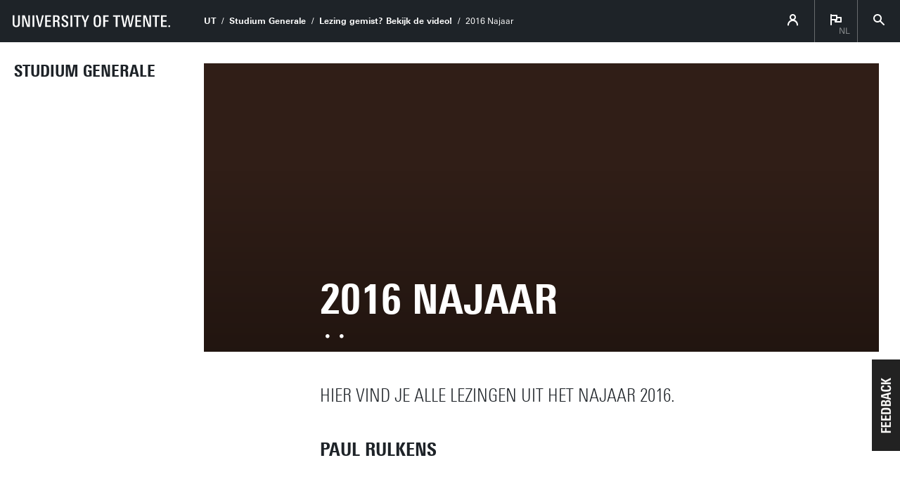

--- FILE ---
content_type: text/html; charset=UTF-8
request_url: https://www.utwente.nl/nl/sg/videos-lezing-gemist/2016-najaar/
body_size: 18046
content:
<!DOCTYPE html><html lang="nl" class="site--ut utwente--ws2021 wh-authorbar--left utwente--sitetitlebar" prefix="og: http://ogp.me/ns#" dir="ltr" data-site="Studium Generale (NL)" data-id="236930" data-cdn="" data-hoofdniveau="algemeen" data-subniveau="studiumgenerale" data-targetinterest="" data-wh-ob="236930.JcZu8c"><head><meta charset="utf-8"><title>2016 Najaar | Lezing gemist? Bekijk de video! | Studium Generale podium voor kennis</title><link rel="canonical" href="https://www.utwente.nl/nl/sg/videos-lezing-gemist/2016-najaar/"><meta name="viewport" content="width=device-width, initial-scale=1, viewport-fit=cover" /><meta name="baidu-site-verification" content="rSUuzZoVB2" />  <link rel="preload" href="/.wh/ea/ap/utwente_base.ws2016/ap.css" as="style"><link rel="preload" href="https://utwente.becdn.net/.wh/ea/mod/utwente_design/fonts/univers-next/3de47ce5-a747-444b-b44b-20e0f8736ac8.woff2" as="font" type="font/woff2" crossorigin><link rel="preload" href="https://utwente.becdn.net/.wh/ea/mod/utwente_design/fonts/univers-next/00c26472-7693-44a7-b100-b1a1fe462d3b.woff2" as="font" type="font/woff2" crossorigin><link rel="preload" href="https://utwente.becdn.net/.wh/ea/mod/utwente_design/fonts/univers-next/c0898c8c-0b78-43ee-9041-92bf98faf813.woff2" as="font" type="font/woff2" crossorigin><link rel="preload" href="https://utwente.becdn.net/.wh/ea/mod/utwente_design/fonts/univers-next/d8bbf6a4-3b12-4429-bdf6-3d0124de945d.woff2" as="font" type="font/woff2" crossorigin><link rel="preload" href="https://utwente.becdn.net/.wh/ea/mod/utwente_design/fonts/univers-next/c70bd903-dd6a-4b66-85af-fc3b07e97100.woff2" as="font" type="font/woff2" crossorigin><link rel="apple-touch-icon" sizes="180x180" href="/.utdesign/img/favicons/apple-touch-icon.png" /><link rel="icon" type="image/png" href="/.utdesign/img/favicons/favicon-32x32.png" sizes="32x32" /><link rel="icon" type="image/png" href="/.utdesign/img/favicons/favicon-16x16.png" sizes="16x16" /><link rel="icon" href="/.utdesign/img/favicons/favicon.svg" type="image/svg+xml" /><link rel="manifest" href="/.utdesign/img/favicons/manifest.json" crossorigin="use-credentials" /> <link rel="mask-icon" href="/.utdesign/img/favicons/safari-pinned-tab.svg" color="#231f20" /><meta name="theme-color" content="#ffffff" /><style id="theme__style">@property --theme-color {syntax: "<color>";initial-value: transparent;inherits: true;}@property --theme-color-cta {syntax: "<color>";initial-value: transparent;inherits: true;}@property --theme-color-cta-hover {syntax: "<color>";initial-value: transparent;inherits: true;}@keyframes colorscheme{0%    { --theme-color: #c60c30; } 12%    { --theme-color: #822433; } 25%    { --theme-color: #002c5f; } 37%    { --theme-color: #007d9c; } 50%    { --theme-color: #4a8355; } 62%    { --theme-color: #00675a; } 75%    { --theme-color: #4f2d7f; } 87%    { --theme-color: #cf0072; } 100% { --theme-color: #c60c30; } }@keyframes colorscheme-cta{0%    { --theme-color-cta: #c60c30; } 12%    { --theme-color-cta: #822433; } 25%    { --theme-color-cta: #002c5f; } 37%    { --theme-color-cta: #007d9c; } 50%    { --theme-color-cta: #4a8355; } 62%    { --theme-color-cta: #00675a; } 75%    { --theme-color-cta: #4f2d7f; } 87%    { --theme-color-cta: #cf0072; } 100% { --theme-color-cta: #c60c30; } }@keyframes colorscheme-cta-hover{0%    { --theme-color-cta-hover: #b0061c; } 12%    { --theme-color-cta-hover: #62141e; } 25%    { --theme-color-cta-hover: #00183b; } 37%    { --theme-color-cta-hover: #005d7d; } 50%    { --theme-color-cta-hover: #2f6338; } 62%    { --theme-color-cta-hover: #004b48; } 75%    { --theme-color-cta-hover: #2f1957; } 87%    { --theme-color-cta-hover: #b2014a; } 100% { --theme-color-cta-hover: #b0061c; } }@keyframes colorscheme-background{0%    { background-color: #c60c30; } 12%    { background-color: #822433; } 25%    { background-color: #002c5f; } 37%    { background-color: #007d9c; } 50%    { background-color: #4a8355; } 62%    { background-color: #00675a; } 75%    { background-color: #4f2d7f; } 87%    { background-color: #cf0072; } 100% { background-color: #c60c30; } }@keyframes colorscheme-background-cta{0%    { background-color: #c60c30; } 12%    { background-color: #822433; } 25%    { background-color: #002c5f; } 37%    { background-color: #007d9c; } 50%    { background-color: #4a8355; } 62%    { background-color: #00675a; } 75%    { background-color: #4f2d7f; } 87%    { background-color: #cf0072; } 100% { background-color: #c60c30; } }@keyframes colorscheme-background-cta-hover{0%    { background-color: #b0061c; } 12%    { background-color: #62141e; } 25%    { background-color: #00183b; } 37%    { background-color: #005d7d; } 50%    { background-color: #2f6338; } 62%    { background-color: #004b48; } 75%    { background-color: #2f1957; } 87%    { background-color: #b2014a; } 100% { background-color: #b0061c; } }</style><style>/* Small and extra small devices */.header__heroimage-0{background-image: url('/.wh/ea/uc/i179f5bd20102be2413006edab4028a9097e867ff3a150701c3ee02000085/amerikanen-snappen-ironie-niet-maarten-van-rossem.avif');background-position: center;}.header__heroimage-1{background-image: url('/.wh/ea/uc/id25f452d01026dbf6b006edab4024aa4ada490034a8f0701c3ee02000085/csc-0016.avif');background-position: 48.0000% 40.8818%;}/* Small and extra small devices, double pixel density */@media (-webkit-min-device-pixel-ratio: 2),(min--moz-device-pixel-ratio: 2),(min-resolution: 2dppx),(min-resolution: 192dpi){.header__heroimage-0{background-image: url('/.wh/ea/uc/ia1917c6f0102be2413006edab4028a9097e867ff3a150701c3dc05000085/amerikanen-snappen-ironie-niet-maarten-van-rossem.avif');background-position: center;}.header__heroimage-1{background-image: url('/.wh/ea/uc/ice89239801026dbf6b006edab4024aa4ada490034a8f0701c3dc05000085/csc-0016.avif');background-position: 47.9333% 40.7816%;}}/* Medium and large devices */@media (min-width: 750px){.header__heroimage-0{background-image: url('/.wh/ea/uc/ia1917c6f0102be2413006edab4028a9097e867ff3a150701c3dc05000085/amerikanen-snappen-ironie-niet-maarten-van-rossem.avif');background-position: center;}.header__heroimage-1{background-image: url('/.wh/ea/uc/ice89239801026dbf6b006edab4024aa4ada490034a8f0701c3dc05000085/csc-0016.avif');background-position: 47.9333% 40.7816%;}}/* Medium and large devices, double pixel density */@media (-webkit-min-device-pixel-ratio: 2) and (min-width: 750px),(min--moz-device-pixel-ratio: 2) and (min-width: 750px),(min-resolution: 2dppx) and (min-width: 750px),(min-resolution: 192dpi) and (min-width: 750px){.header__heroimage-0{background-image: url('/.wh/ea/uc/i47d356740102be2413006edab4028a9097e867ff3a150701c3b80b000085/amerikanen-snappen-ironie-niet-maarten-van-rossem.avif');background-position: center;}.header__heroimage-1{background-image: url('/.wh/ea/uc/i022a609f01026dbf6b006edab4024aa4ada490034a8f0701c3b80b000085/csc-0016.avif');background-position: 47.9333% 40.7519%;}}/* Extra large devices */@media (min-width: 1500px){.header__heroimage-0{background-image: url('/.wh/ea/uc/i98184dbf0102be2413006edab4028a9097e867ff3a150701c38007000085/amerikanen-snappen-ironie-niet-maarten-van-rossem.avif');background-position: center;}.header__heroimage-1{background-image: url('/.wh/ea/uc/ib415d95a01026dbf6b006edab4024aa4ada490034a8f0701c38007000085/csc-0016.avif');background-position: 47.9688% 40.7204%;}}/* Extra large devices, double pixel density */@media (-webkit-min-device-pixel-ratio: 2) and (min-width: 1500px),(min--moz-device-pixel-ratio: 2) and (min-width: 1500px),(min-resolution: 2dppx) and (min-width: 1500px),(min-resolution: 192dpi) and (min-width: 1500px){.header__heroimage-0{background-image: url('/.wh/ea/uc/i2beb0d9c0102be2413006edab4028a9097e867ff3a150701c3000f000085/amerikanen-snappen-ironie-niet-maarten-van-rossem.avif');background-position: center;}.header__heroimage-1{background-image: url('/.wh/ea/uc/i13839c8801026dbf6b006edab4024aa4ada490034a8f0701c3000f000085/csc-0016.avif');background-position: 47.9427% 40.7204%;}}</style><link rel="alternate" hreflang="nl" href="https://www.utwente.nl/nl/sg/videos-lezing-gemist/2016-najaar/" /><script>(function(w,d,s,l,i){w[l]=w[l]||[];w[l].push({'gtm.start':new Date().getTime(),event:'gtm.js'});var f=d.getElementsByTagName(s)[0],j=d.createElement(s),dl=l!='dataLayer'?'&l='+l:'';j.async=true;j.src='https://tagging.utwente.nl/gtm.js?id='+i+dl;f.parentNode.insertBefore(j,f);})(window,document,'script','dataLayer','GTM-WW6CJT');</script><meta property="og:title" content="2016 Najaar | Lezing gemist? Bekijk de video! | Studium Generale podium voor kennis"><meta property="og:url" content="https://www.utwente.nl/nl/sg/videos-lezing-gemist/2016-najaar/"><meta property="og:type" content="website"><meta property="og:site_name" content="Universiteit Twente"><meta property="og:image" content="https://www.utwente.nl/.wh/ea/uc/ia1917c6f0102be2413006edab4028a9097e867ff3a150701c3dc05000085/amerikanen-snappen-ironie-niet-maarten-van-rossem.avif"><meta property="fb:app_id" content="1375281799385304"><script type="application/json" id="wh-config">{"designcdnroot":"/.publisher/sd/utwente_base/ws2016/","designroot":"/.publisher/sd/utwente_base/ws2016/","dtapstage":"production","imgroot":"/.publisher/sd/utwente_base/ws2016/img/","islive":true,"locale":"nl-NL","obj":{"title":"2016 Najaar"},"server":50901,"site":{"animatethemecolor":true,"colorscheme":["#c60c30","#822433","#002c5f","#007d9c","#4a8355","#00675a","#4f2d7f","#cf0072"],"title":"Studium Generale podium voor kennis","universeelements":[{"filename":"autumn.svg","left":0,"name":"Autumn","top":0,"width":700},{"filename":"bolognese.svg","left":250,"name":"Bolognese","reverse":true,"top":-50,"width":350},{"filename":"casino.svg","left":-300,"name":"Casino","top":100,"width":2200},{"filename":"esmeralda.svg","left":300,"name":"Esmeralda","top":0,"width":700},{"filename":"extent.svg","left":0,"name":"Extent","top":0,"width":700},{"filename":"foxtrot.svg","left":0,"name":"Foxtrot","top":0,"width":300},{"filename":"iglesias.svg","left":200,"name":"Iglesias","top":0,"width":400},{"filename":"lord.svg","left":-150,"name":"Lord","top":0,"width":811},{"filename":"lucy.svg","left":0,"name":"Lucy","top":0,"width":350},{"filename":"merijn.svg","left":-100,"name":"Merijn","reverse":true,"top":50,"width":750},{"filename":"moby_dick.svg","left":0,"name":"Moby Dick","top":0,"width":1001},{"filename":"mumbai.svg","left":150,"name":"Mumbai","reverse":true,"top":0,"width":1000},{"filename":"oma.svg","left":50,"name":"Oma","top":50,"width":249},{"filename":"photon.svg","left":30,"name":"Photon","top":100,"width":300},{"filename":"pop.svg","left":30,"name":"Pop","top":0,"width":500},{"filename":"raket.svg","left":50,"name":"Raket","reverse":true,"top":-250,"width":332},{"filename":"relationchips.svg","left":30,"name":"Relationchips","top":-250,"width":1732},{"filename":"spring.svg","left":0,"name":"Spring","top":-100,"width":850},{"filename":"tedtheo.svg","left":0,"name":"Tedtheo","top":-50,"width":439},{"filename":"trachea.svg","left":200,"name":"Trachea","top":100,"width":600},{"filename":"tricufi.svg","left":0,"name":"Tricufi","top":0,"width":300},{"filename":"virginia.svg","left":0,"name":"Virginia","reverse":true,"top":100,"width":90}]},"siteroot":"https://www.utwente.nl/nl/sg/","wrd:auth":{"cookiename":"webharelogin-0-9ce36b86","returnid":"0"}}</script><link rel="stylesheet" href="/.wh/ea/ap/utwente_base.ws2016/ap.css"><script src="/.wh/ea/ap/utwente_base.ws2016/ap.mjs" type="module" async></script><script type="application/ld+json">{"@context":"https://schema.org","@type":"BreadcrumbList","itemListElement":[{"@type":"ListItem","item":"https://www.utwente.nl","name":"UT","position":1},{"@type":"ListItem","item":"https://www.utwente.nl/nl/sg/","name":"Studium Generale","position":2},{"@type":"ListItem","item":"https://www.utwente.nl/nl/sg/videos-lezing-gemist/","name":"Lezing gemist? Bekijk de video!","position":3}]}</script></head><body><noscript><iframe src="https://tagging.utwente.nl/ns.html?id=GTM-WW6CJT" height="0" width="0" style="display:none;visibility:hidden"></iframe></noscript><button type="button" class="skiplinksbutton themecolor--bg">Ga direct naar inhoud</button><div class="menupart "><a class="identitypart__logo identitypart__logo--ut" href="https://www.utwente.nl/" aria-label="University of Twente homepage"><img src="/.publisher/sd/utwente_base/ws2016/img/logos/ut-logo-white-en.svg" alt="University of Twente." /></a><div class="menupart__menu-container"><div class="menupart__topmenu "><div class="menupart__title">Menu</div><div class="menupart__topmenu-spacer"></div><div class="contentpart__topmenuitem contentpart__topmenuitem--hasmenu contentpart__topmenuitem--icon ut-login__topmenu"><span class="UT-icon-UT_icon_114_person-16px ut-login__topmenuicon"></span></div><div class="contentpart__topmenuitem contentpart__topmenuitem--hasmenu contentpart__topmenuitem--icon"><span class="contentpart__topmenuitem--label">nl</span><span class="UT-icon-UT_icon_75_flag-16px"></span><div class="contentpart__topsubmenu"><a href="https://www.utwente.nl/nl/sg/videos-lezing-gemist/2016-najaar/" class="contentpart__topsubitem contentpart__topsubitem--current js-langswitch" hreflang="nl">Nederlands<span class="contentpart__topsubitem-icon UT-icon-UT_icon_75_flag-16px"></span></a><a href="https://www.utwente.nl/en/sg/" class="contentpart__topsubitem js-langswitch" hreflang="en-GB">English</a></div></div><button class="contentpart__topmenuitem contentpart__topmenuitem--search contentpart__topmenuitem--icon"><span class="contentpart__topmenuitem--search-open UT-icon-UT_icon_70_search-16px"></span><span class="contentpart__topmenuitem--search-close UT-icon-UT_icon_47_cross-16px"></span></button></div><div class="identitypart__site  "><div class="identitypart__titles"><a class="identitypart__title identitypart__title--link" href="https://www.utwente.nl/nl/sg/">Studium Generale</a></div></div> <nav id="menupart__menu" class="menupart__menu" aria-label="hoofdnavigatie"   data-menu-items="[{&#34;has_subitems&#34;:false,&#34;id&#34;:200672,&#34;is_current&#34;:false,&#34;isfolder&#34;:false,&#34;isindex&#34;:true,&#34;link&#34;:&#34;https://www.utwente.nl/nl/sg/&#34;,&#34;newwindow&#34;:null,&#34;title&#34;:&#34;Home Studium Generale&#34;,&#34;type&#34;:1105},{&#34;has_subitems&#34;:false,&#34;id&#34;:235572,&#34;is_current&#34;:false,&#34;isfolder&#34;:false,&#34;isindex&#34;:false,&#34;link&#34;:&#34;https://www.utwente.nl/nl/sg/programma/&#34;,&#34;newwindow&#34;:null,&#34;title&#34;:&#34;Programma / agenda&#34;,&#34;type&#34;:1083},{&#34;has_subitems&#34;:false,&#34;id&#34;:1118503,&#34;is_current&#34;:false,&#34;isfolder&#34;:false,&#34;isindex&#34;:false,&#34;link&#34;:&#34;https://www.utwente.nl/nl/sg/praktische-info/&#34;,&#34;newwindow&#34;:null,&#34;title&#34;:&#34;Praktische info&#34;,&#34;type&#34;:1105},{&#34;has_subitems&#34;:false,&#34;id&#34;:147696,&#34;is_current&#34;:true,&#34;isfolder&#34;:false,&#34;isindex&#34;:false,&#34;link&#34;:&#34;https://www.utwente.nl/nl/sg/videos-lezing-gemist/&#34;,&#34;newwindow&#34;:null,&#34;title&#34;:&#34;Lezing gemist? Bekijk de video!&#34;,&#34;type&#34;:1265},{&#34;has_subitems&#34;:false,&#34;id&#34;:597588,&#34;is_current&#34;:false,&#34;isfolder&#34;:false,&#34;isindex&#34;:false,&#34;link&#34;:&#34;https://www.utwente.nl/nl/sg/podcasts/&#34;,&#34;newwindow&#34;:null,&#34;title&#34;:&#34;Podcasts&#34;,&#34;type&#34;:1105},{&#34;has_subitems&#34;:false,&#34;id&#34;:612664,&#34;is_current&#34;:false,&#34;isfolder&#34;:false,&#34;isindex&#34;:false,&#34;link&#34;:&#34;https://www.utwente.nl/nl/sg/campus-talks/&#34;,&#34;newwindow&#34;:null,&#34;title&#34;:&#34;Campus talks&#34;,&#34;type&#34;:1105},{&#34;has_subitems&#34;:false,&#34;id&#34;:613009,&#34;is_current&#34;:false,&#34;isfolder&#34;:false,&#34;isindex&#34;:false,&#34;link&#34;:&#34;https://www.utwente.nl/nl/sg/science-cafe-enschede/&#34;,&#34;newwindow&#34;:null,&#34;title&#34;:&#34;Science Caf\u00E9 Enschede&#34;,&#34;type&#34;:1105},{&#34;has_subitems&#34;:false,&#34;id&#34;:1149687,&#34;is_current&#34;:false,&#34;isfolder&#34;:false,&#34;isindex&#34;:false,&#34;link&#34;:&#34;https://www.utwente.nl/nl/sg/week-of-inspiration/&#34;,&#34;newwindow&#34;:null,&#34;title&#34;:&#34;Week of Inspiration 2025&#34;,&#34;type&#34;:1105},{&#34;has_subitems&#34;:false,&#34;id&#34;:150388,&#34;is_current&#34;:false,&#34;isfolder&#34;:false,&#34;isindex&#34;:false,&#34;link&#34;:&#34;https://www.utwente.nl/nl/sg/nieuwsbrief/&#34;,&#34;newwindow&#34;:null,&#34;title&#34;:&#34;Nieuwsbrief&#34;,&#34;type&#34;:1105},{&#34;has_subitems&#34;:false,&#34;id&#34;:116394,&#34;is_current&#34;:false,&#34;isfolder&#34;:false,&#34;isindex&#34;:false,&#34;link&#34;:&#34;https://www.utwente.nl/nl/sg/sg-in-de-media/&#34;,&#34;newwindow&#34;:null,&#34;title&#34;:&#34;SG in de media&#34;,&#34;type&#34;:1265},{&#34;has_subitems&#34;:false,&#34;id&#34;:8707,&#34;is_current&#34;:false,&#34;isfolder&#34;:false,&#34;isindex&#34;:false,&#34;link&#34;:&#34;https://www.utwente.nl/nl/sg/fotos-van-lezingen/&#34;,&#34;newwindow&#34;:null,&#34;title&#34;:&#34;Foto&#39;s van lezingen&#34;,&#34;type&#34;:1265},{&#34;has_subitems&#34;:false,&#34;id&#34;:110280,&#34;is_current&#34;:false,&#34;isfolder&#34;:false,&#34;isindex&#34;:false,&#34;link&#34;:&#34;https://www.utwente.nl/nl/sg/rondleiding/&#34;,&#34;newwindow&#34;:null,&#34;title&#34;:&#34;Kunst- &#38; architectuurwandeling&#34;,&#34;type&#34;:1105},{&#34;has_subitems&#34;:false,&#34;id&#34;:7986,&#34;is_current&#34;:false,&#34;isfolder&#34;:true,&#34;isindex&#34;:false,&#34;link&#34;:&#34;https://www.utwente.nl/nl/sg/contact/&#34;,&#34;newwindow&#34;:null,&#34;title&#34;:&#34;Contact&#34;,&#34;type&#34;:0}]"></nav></div></div><div class="contentpart"><div class="contentpart__navbar-container"><div class="contentpart__navbar-block"><div class="contentpart__hamburger-container"><div class="contentpart__hamburger"><span class="contentpart__hamburger-open UT-icon-UT_icon_103_menu-16px"></span><span class="contentpart__hamburger-close UT-icon-UT_icon_47_cross-16px"></span></div></div><div class="menupart__modalbg"></div><nav class="contentpart__navbar" aria-label="kruimelpad"><a class="identitypart__logo identitypart__logo--ut" href="https://www.utwente.nl/" aria-label="University of Twente homepage"><img src="/.publisher/sd/utwente_base/ws2016/img/logos/ut-logo-white-en.svg" alt="University of Twente." /></a><div class="contentpart__navbar-crumbs"><div class="contentpart__breadcrumblist"><span class="contentpart__breadcrumbitem"><a href="https://www.utwente.nl">UT</a></span><span class="contentpart__breadcrumbitem"><a href="https://www.utwente.nl/nl/sg/">Studium Generale</a></span><span class="contentpart__breadcrumbitem"><a href="https://www.utwente.nl/nl/sg/videos-lezing-gemist/">Lezing gemist? Bekijk de video!</a></span><span class="contentpart__breadcrumbitem"><span>2016 Najaar</span></span></div></div><div class="contentpart__topmenu"><div class="contentpart__topmenuitem contentpart__topmenuitem--hasmenu contentpart__topmenuitem--icon ut-login__topmenu"><span class="UT-icon-UT_icon_114_person-16px ut-login__topmenuicon"></span></div><div class="contentpart__topmenuitem contentpart__topmenuitem--hasmenu contentpart__topmenuitem--icon"><span class="contentpart__topmenuitem--label">nl</span><span class="UT-icon-UT_icon_75_flag-16px"></span><div class="contentpart__topsubmenu"><a href="https://www.utwente.nl/nl/sg/videos-lezing-gemist/2016-najaar/" class="contentpart__topsubitem contentpart__topsubitem--current js-langswitch" hreflang="nl">Nederlands<span class="contentpart__topsubitem-icon UT-icon-UT_icon_75_flag-16px"></span></a><a href="https://www.utwente.nl/en/sg/" class="contentpart__topsubitem js-langswitch" hreflang="en-GB">English</a></div></div><button class="contentpart__topmenuitem contentpart__topmenuitem--search contentpart__topmenuitem--icon"><span class="contentpart__topmenuitem--search-open UT-icon-UT_icon_70_search-16px"></span><span class="contentpart__topmenuitem--search-close UT-icon-UT_icon_47_cross-16px"></span></button></div></nav><div class="identitypart__site  "><div class="identitypart__titles"><a class="identitypart__title identitypart__title--link" href="https://www.utwente.nl/nl/sg/">Studium Generale</a></div></div> </div></div><div class="contentpart__header-crumbs "><div class="contentpart__breadcrumblist"><span class="contentpart__breadcrumbitem"><a href="https://www.utwente.nl">UT</a></span><span class="contentpart__breadcrumbitem"><a href="https://www.utwente.nl/nl/sg/">Studium Generale</a></span><span class="contentpart__breadcrumbitem"><a href="https://www.utwente.nl/nl/sg/videos-lezing-gemist/">Lezing gemist? Bekijk de video!</a></span><span class="contentpart__breadcrumbitem"><span>2016 Najaar</span></span></div></div><header class="contentpart__header  contentpart__header--photos   header--content8col          "><div class="contentpart__header-messagesarea"></div><div class="contentpart__header-photos  "><div class="contentpart__header-slide contentpart__header-heroimage header__heroimage-0" style="background-color: #301E17;"></div><div class="contentpart__header-slide contentpart__header-heroimage header__heroimage-1" style="background-color: #110B0B;"></div></div><div class="contentpart__title-container"><h1 class="contentpart__title" data-fontfit-height="100%" data-fontfit-width="100%">2016 Najaar  </h1></div><div class="contentpart__header-sliderdots"><div class="contentpart__header-sliderdots-contents"><span class="contentpart__header-sliderdot UT-icon-UT_icon_77_sliderdot-16px"><span class="contentpart__header-sliderdot-active UT-icon-UT_icon_76_slider-dot-active-16px"></span></span><span class="contentpart__header-sliderdot UT-icon-UT_icon_77_sliderdot-16px"><span class="contentpart__header-sliderdot-active UT-icon-UT_icon_76_slider-dot-active-16px"></span></span></div></div><div class="contentpart__header-cta"></div></header><main class="contentpart__main"><p class="introtext">Hier vind je alle lezingen uit het najaar 2016.</p><h2 class="heading2"><a class="wh-anchor" id="paul-rulkens"></a>Paul Rulkens</h2><p class="normal"><br /></p><div class="wh-video wh-video--aspect_16_9 wh-requireconsent" data-wh-video="{&#34;id&#34;:&#34;h=utwente.yuja.com&#38;v=502722&#38;a=1935807886&#34;,&#34;network&#34;:&#34;yuja&#34;,&#34;title&#34;:&#34;Paul Rulkens/Studium Generale&#34;}" title="Paul Rulkens/Studium Generale" data-duration="5394" data-wh-consent-required="marketing"><div class="wh-requireconsent__overlay"></div><div class="wh-video--activate wh-video__innerframe"><div class="wh-video__innerframe__preview"><picture><img src="/.wh/ea/uc/i9f4b851b010205919300deac1f03215f69eb5cc114b80301c000/preview-196555720.jpg" alt="" /></picture><div class="wh-video__playbutton"></div></div></div></div><p class="normal"><br /></p><h2 class="heading2"><a class="wh-anchor" id="het-groot-ut-dictee-der-nederlandse-taal"></a>Het Groot UT-dictee der Nederlandse Taal </h2><p class="normal">Er is een megagroot verschil tussen e-mail en email. Kenners van de spelling weten dat: het eerste is elektronische post, het tweede een harde laag waarmee je aardewerk kunt omhullen. Voor de liefhebbers van een taalwedstrijd is er de vijfde editie van het UT-dictee. </p><p class="normal"><br /></p><div class="wh-video wh-video--aspect_16_9 wh-requireconsent" data-wh-video="{&#34;id&#34;:&#34;h=utwente.yuja.com&#38;v=502656&#38;a=782347502&#34;,&#34;network&#34;:&#34;yuja&#34;,&#34;title&#34;:&#34;Het groot UT dictee / Studium Generale&#34;}" title="Het groot UT dictee / Studium Generale" data-duration="1546" data-wh-consent-required="marketing"><div class="wh-requireconsent__overlay"></div><div class="wh-video--activate wh-video__innerframe"><div class="wh-video__innerframe__preview"><picture><img src="/.wh/ea/uc/ia09882ff0102c6376900deac1f03d20beec57d02c1070301c000/preview-195301747.jpg" alt="" /></picture><div class="wh-video__playbutton"></div></div></div></div><p class="normal"><br /></p><div class="embeddedobject embeddedobject-faq embeddedobject--margintop "><ul class="embeddedobject-faq__list"><li class="embeddedobject-faq__list__item"><div class="wh-details" data-gtmevent="accordion"><button class="wh-details__summary"><div class="hoverbarfx"></div><span>Toon volledige omschrijving</span></button><div class="wh-details__container"><div class="wh-details__container__inner"><p class="normal">Er is een megagroot verschil tussen e-mail en email. Kenners van de spelling weten dat: het eerste is elektronische post, het tweede een harde laag waarmee je aardewerk kunt omhullen. Voor de liefhebbers van een taalwedstrijd is er de vijfde editie van het UT-dictee. Prominenten, studenten, medewerkers en externen strijden om de eer. Dit jaar heeft de tekst een feestelijk tintje omdat de UT 55 jaar bestaat. Het dictee is weer geschreven door taalvirtuoos <b>Paul de Kuyper</b>. <b>Ed Brinksma </b>is de onvolprezen voordrager. Strenge doch rechtvaardige jury: <b>Katja Hunfeld</b> en <b>Joyce Karreman</b>. </p></div></div></div></li></ul></div><h2 class="heading2"><a class="wh-anchor" id="de-banaan-is-ziek-science-cafe-enschede"></a>De Banaan is ziek Science Cafe Enschede</h2><p class="normal">De banaan is een van de weinig stukken fruit met gevoel voor humor: de schil figureert in menige cartoon of slapstickfilm. Tegenwoordig valt er echter weinig meer te lachen, want de banaan is ziek. </p><p class="normal"><br /></p><div class="wh-video wh-video--aspect_16_9 wh-requireconsent" data-wh-video="{&#34;id&#34;:&#34;h=utwente.yuja.com&#38;v=512858&#38;a=485055031&#34;,&#34;network&#34;:&#34;yuja&#34;,&#34;title&#34;:&#34;De banaan is ziek. Science Caf\u00E9 Enschede&#34;}" title="De banaan is ziek. Science Caf&#233; Enschede" data-duration="5785" data-wh-consent-required="marketing"><div class="wh-requireconsent__overlay"></div><div class="wh-video--activate wh-video__innerframe"><div class="wh-video__innerframe__preview"><picture><img src="/.wh/ea/uc/i570b992f0102bdac5900deac1f03e5e0feacc758db130301c000/preview-194786919.jpg" alt="" /></picture><div class="wh-video__playbutton"></div></div></div></div><p class="normal"><br /></p><div class="embeddedobject embeddedobject-faq embeddedobject--margintop "><ul class="embeddedobject-faq__list"><li class="embeddedobject-faq__list__item"><div class="wh-details" data-gtmevent="accordion"><button class="wh-details__summary"><div class="hoverbarfx"></div><span>Toon volledige omschrijving</span></button><div class="wh-details__container"><div class="wh-details__container__inner"><p class="normal">De banaan is een van de weinig stukken fruit met gevoel voor humor: de schil figureert in menige cartoon of slapstickfilm. Tegenwoordig valt er echter weinig meer te lachen, want de banaan is ziek. De grootste plantages worden geteisterd door een schimmelziekte en de wereldwijde productie dreigt hierdoor terug te lopen. Een groot probleem, aangezien het de voornaamste voedselbron is voor meer dan 400 miljoen mensen. Bananendokter <b>Gert Kema </b>probeert een oplossing te vinden. </p><p class="normal"> <b>Prof.dr.ir. Gert Kema</b> <b>BSc</b> (Wageningen University) is gespecialiseerd in gewasschimmels en leidt diverse onderzoeksprojecten naar bananenziektes.</p><p class="normal">Side-kick: <b>Luud Clercx</b> <b>MSc </b>werkt bij TASTE, een organisatie die zich sterk maakt voor eerlijk en duurzaam geproduceerd voedsel.</p><p class="normal">Talkshow host: <b>prof.dr.ir. Peter-Paul Verbeek</b>, hoogleraar Filosofie van Mens en Techniek (UT).</p></div></div></div></li></ul></div><p class="normal"><br /></p><h2 class="heading2"><a class="wh-anchor" id="online-geheimen-bewaren"></a>Online geheimen bewaren</h2><p class="normal">Deze lezing over internetprivacy staat stil bij de invloed van grote internetspelers, de meeleespraktijken van de NSA en bij onze achteloze internetgewoontes. </p><div class="wh-video wh-video--aspect_16_9 wh-requireconsent" data-wh-video="{&#34;id&#34;:&#34;h=utwente.yuja.com&#38;v=512752&#38;a=1292957718&#34;,&#34;network&#34;:&#34;yuja&#34;,&#34;title&#34;:&#34;Online geheimen?&#34;}" title="Online geheimen?" data-duration="4673" data-wh-consent-required="marketing"><div class="wh-requireconsent__overlay"></div><div class="wh-video--activate wh-video__innerframe"><div class="wh-video__innerframe__preview"><picture><img src="/.wh/ea/uc/i7ae510310102e0ac5900deac1f036caca1e6028cdd360301c000/preview-194224921.jpg" alt="" /></picture><div class="wh-video__playbutton"></div></div></div></div><h2 class="heading2"><br /></h2><div class="embeddedobject embeddedobject-faq embeddedobject--margintop "><ul class="embeddedobject-faq__list"><li class="embeddedobject-faq__list__item"><div class="wh-details" data-gtmevent="accordion"><button class="wh-details__summary"><div class="hoverbarfx"></div><span>Toon volledige omschrijving</span></button><div class="wh-details__container"><div class="wh-details__container__inner"><p class="normal"><b>Waarom je online geen geheimen kunt bewaren</b></p><p class="normal">Bekruipt je soms ook het gevoel dat er iemand meekijkt wanneer je googelt? Dat klopt! Slimme algoritmes analyseren je zoekgedrag en voorspellen jouw interesses. En als je iets liket op Facebook komt dit bedrijf iets te weten over jouw drijfveren en vrienden. In de digitale wereld bestaan er bijna geen geheimen meer. Deze lezing over internetprivacy staat stil bij de invloed van grote internetspelers, de meeleespraktijken van de NSA en bij onze achteloze internetgewoontes. </p><p class="normal"><b>Dimitri Tokmetzis MSc</b> is historicus en datajournalist van <i>De Correspondent</i>. In 2012 publiceerde hij het boek <i>De Digitale Schaduw</i> over hoe risicoprofielen ons dagelijks leven meer en meer sturen.</p></div></div></div></li></ul></div><p class="normal"><br /></p><h2 class="heading2"><a class="wh-anchor" id="nobelprijswinnaar-gerard-t-hooft-quantum-blackholes"></a>nobelprijswinnaar Gerard 't Hooft/ Quantum Black Holes</h2><p class="normal"><br /></p><p class="normal">Incorporating the gravitational force in theories of the sub-atomic particles is one of the greatest challenges in theoretical physics. Einstein predicted the existence of black holes, even sub-atomic ones. How do these tiny black holes and sub-atomic particles interact? </p><p class="normal"><br /></p><div class="wh-video wh-video--aspect_16_9 wh-requireconsent" data-wh-video="{&#34;id&#34;:&#34;h=utwente.yuja.com&#38;v=502635&#38;a=1506830066&#34;,&#34;network&#34;:&#34;yuja&#34;,&#34;title&#34;:&#34;Gerard &#39;t Hooft&#34;}" title="Gerard &#39;t Hooft" data-duration="5327" data-wh-consent-required="marketing"><div class="wh-requireconsent__overlay"></div><div class="wh-video--activate wh-video__innerframe"><div class="wh-video__innerframe__preview"><picture><img src="/.wh/ea/uc/ic467cbc60102ce002600deac1f03a2ab9bfdc2fd7ca30301c000/preview-193038700.jpg" alt="" /></picture><div class="wh-video__playbutton"></div></div></div></div><p class="normal"><br /></p><div class="embeddedobject embeddedobject-faq embeddedobject--margintop "><ul class="embeddedobject-faq__list"><li class="embeddedobject-faq__list__item"><div class="wh-details" data-gtmevent="accordion"><button class="wh-details__summary"><div class="hoverbarfx"></div><span>Toon volledige omschrijving</span></button><div class="wh-details__container"><div class="wh-details__container__inner"><p class="normal">Incorporating the gravitational force in theories of the sub-atomic particles is one of the greatest challenges in theoretical physics. Einstein predicted the existence of black holes, even sub-atomic ones. How do these tiny black holes and sub-atomic particles interact? <b>Gerard ’t Hooft </b>shows that the mathematics which describes the hydrogen atom can be applied to a black hole, since this must also be a quantum form of matter. It turns out that space and time take bizarre twists here.</p><p class="normal"><b>Prof.dr. Gerard ’t Hooft</b> received the Nobel Prize in Physics in 1999 for elucidating the quantum structure of electroweak interactions. ’t Hooft is affiliated to the Centre for Extreme Matter and Emergent Phenomena (UU).</p><p class="normal">Moderator: <b>prof.dr.ir. Alexander Brinkman</b>, professor Quantum Transport in Matter (UT).</p><p class="normal"> In coproduction with Week of Inspiration.<br /></p></div></div></div></li></ul></div><h2 class="heading2"><a class="wh-anchor" id="acupunctuur"></a>Acupunctuur</h2><p class="normal">In China is acupunctuur al eeuwenlang een manier om ziekten te genezen of pijnen te verlichten. Wat is de filosofie erachter? Hoe, op welke plekken en bij welke aandoeningen helpt het? En gaan acupunctuur en moderne geneeskunde in China hand in hand? Of zijn er wrijvingen, zoals soms in Nederland?</p><div class="wh-video wh-video--aspect_16_9 wh-requireconsent" data-wh-video="{&#34;id&#34;:&#34;h=utwente.yuja.com&#38;v=502632&#38;a=1458801352&#34;,&#34;network&#34;:&#34;yuja&#34;,&#34;title&#34;:&#34;Acupunctuur / Studium Generale&#34;}" title="Acupunctuur / Studium Generale" data-duration="5177" data-wh-consent-required="marketing"><div class="wh-requireconsent__overlay"></div><div class="wh-video--activate wh-video__innerframe"><div class="wh-video__innerframe__preview"><picture><img src="/.wh/ea/uc/i9996598e010222762b00deac1f03f2352437fc8240a90301c000/preview-192635853.jpg" alt="" /></picture><div class="wh-video__playbutton"></div></div></div></div><div class="embeddedobject embeddedobject-faq embeddedobject--margintop "><ul class="embeddedobject-faq__list"><li class="embeddedobject-faq__list__item"><div class="wh-details" data-gtmevent="accordion"><button class="wh-details__summary"><div class="hoverbarfx"></div><span>Toon volledige omschrijving</span></button><div class="wh-details__container"><div class="wh-details__container__inner"><p class="normal">Studenten Biomedische Technologie en Technische Geneeskunde hebben die wisselwerking onderzocht tijdens een recente studiereis en vertellen er over. Acupuncturist <b>Martien Zeegers </b>gaat in op de waarde van acupunctuur. Neuroloog <b>Michel van Putten</b> bekijkt het met een meer reguliere bril.</p><p class="normal"><b>Drs. Martien Zeegers</b> is acupuncturist bij het Hwa To Acupunctuur Centrum dat gelieerd is aan het UMC Groningen. Zij begeleidt ook studenten Geneeskunde.</p><p class="normal"><b>Prof.dr. Michel van Putten </b>is hoogleraar klinische neurofysiologie (UT) en neuroloog bij Medisch Spectrum Twente. </p><p class="normal">In samenwerking met Paradoks.</p></div></div></div></li></ul></div><p class="normal"><br /></p><p class="normal">  </p><h2 class="heading2"><a class="wh-anchor" id="clinton-vs-trump"></a>Clinton vs Trump</h2><p class="normal">Donald Trump appears to be a master in framing; by using smart and very bold one-liners he manages to convince his audience. Which frames will Hillary Clinton use? At this Election Day <b>Hans de Bruijn</b> will expose rhetorical tricks of both candidates. </p><p class="normal"><br /></p><div class="wh-video wh-video--aspect_16_9 wh-requireconsent" data-wh-video="{&#34;id&#34;:&#34;h=utwente.yuja.com&#38;v=502633&#38;a=365113348&#34;,&#34;network&#34;:&#34;yuja&#34;,&#34;title&#34;:&#34;Clinton vs Trump / Studium Generale&#34;}" title="Clinton vs Trump / Studium Generale" data-duration="6042" data-wh-consent-required="marketing"><div class="wh-requireconsent__overlay"></div><div class="wh-video--activate wh-video__innerframe"><div class="wh-video__innerframe__preview"><picture><img src="/.wh/ea/uc/ic7994ff90102a5b51d00deac1f031f0917b0a01203dc0301c000/preview-191496732.jpg" alt="" /></picture><div class="wh-video__playbutton"></div></div></div></div><p class="normal"><br /></p><div class="embeddedobject embeddedobject-faq embeddedobject--margintop "><ul class="embeddedobject-faq__list"><li class="embeddedobject-faq__list__item"><div class="wh-details" data-gtmevent="accordion"><button class="wh-details__summary"><div class="hoverbarfx"></div><span>Toon volledige omschrijving</span></button><div class="wh-details__container"><div class="wh-details__container__inner"><p class="normal">During the American presidential election a lot of mudslinging is going on. The meanest strategies are launched to eliminate the opponent. Donald Trump appears to be a master in framing; by using smart and very bold one-liners he manages to convince his audience. Which frames will Hillary Clinton use? At this Election Day <b>Hans de Bruijn</b> will expose rhetorical tricks of both candidates. </p><p class="normal"><b>Prof.mr.dr. Hans de Bruijn</b>, professor Public Administration at the TU Delft, analyzes the language of politicians in his weekly column about framing for <i>Trouw</i>. He published the book <i>Barack Obama en de kunst van de politieke toespraak.</i></p><p class="normal">During the break popcorn will be served. Thereafter, we will discuss the current political situation with members of the UT-community, amongst which student Frank Kwakkelaar and professor Ramses Wessel.</p></div></div></div></li></ul></div><h2 class="heading2"><br /></h2><h2 class="heading2"><a class="wh-anchor" id="imaginary"></a>Imaginary</h2><p class="normal">Op donderdag 3 november organiseerde de afdeling Toegepaste Wiskunde in samenwerking met het Studium Generale een lezingenavond waar zeer interessante lezingen aan bod kwamen.</p><p class="normal"><br /></p><div class="wh-video wh-video--aspect_16_9 wh-requireconsent" data-wh-video="{&#34;id&#34;:&#34;h=utwente.yuja.com&#38;v=502658&#38;a=398919942&#34;,&#34;network&#34;:&#34;yuja&#34;,&#34;title&#34;:&#34;Imaginary&#34;}" title="Imaginary" data-duration="7077" data-wh-consent-required="marketing"><div class="wh-requireconsent__overlay"></div><div class="wh-video--activate wh-video__innerframe"><div class="wh-video__innerframe__preview"><picture><img src="/.wh/ea/uc/i60c0eef60102a0aa2500deac1f03e3181c707f08e17f0301c000/preview-190981951.jpg" alt="" /></picture><div class="wh-video__playbutton"></div></div></div></div><p class="normal"><br /></p><div class="embeddedobject embeddedobject-faq embeddedobject--margintop "><ul class="embeddedobject-faq__list"><li class="embeddedobject-faq__list__item"><div class="wh-details" data-gtmevent="accordion"><button class="wh-details__summary"><div class="hoverbarfx"></div><span>Toon volledige beschrijving</span></button><div class="wh-details__container"><div class="wh-details__container__inner"><h3 class="heading3">Sprekersoverzicht</h3><p class="normal"><br /></p><p class="normal">19.00 uur</p><p class="normal"><img class="wh-rtd__img" src="/.wh/ea/uc/i8c824ac8010200919300deac1f0375519ce2c9f6d28b0301c000/nqxaybrjocrp84ab3msdha.jpg" alt="" width="100" height="127" /></p><p class="normal"><b>Hoe houden we de gezondheidszorg bemensbaar?</b>Gezondheidszorg is vooral zorg die geleverd wordt door mensen. Door de vergrijzing ontstaat enerzijds een groeiende vraag naar zorg en verzorging en anderzijds een dalende beschikbaarheid van werknemers. Om deze mismatch het hoofd te kunnen bieden is het noodzakelijk de processen in de zorg efficiënt te organiseren. We zullen middels een aantal voorbeelden zien dat wiskunde oplossingen biedt gezondheidszorg bemensbaar te houden. <br /><a href="https://www.utwente.nl/ewi/sor/about/staff/boucherie/">Prof.dr. Richard Boucherie</a> is betrokken bij de vakgroep Stochastic Operations Research van de afdeling Toegepaste Wiskunde, faculteit Elektrotechniek, Wiskunde en Informatica. Hij is eveneens verbonden aan de het Center for Healthcare Operations Improvement &amp; Research (<a href="https://www.utwente.nl/choir/">CHOIR</a>) en <a href="http://rhythm.nl/">Rhythm bv</a> </p><p class="normal">19.30 uur</p><p class="normal"><img class="wh-rtd__img" src="/.wh/ea/uc/ie619fd940102fe909300deac1f03ac8cd1ed6dd59ac00301c000/b1t-bkezrs5onm7fofrcsq.jpg" alt="" width="100" height="150" /></p><p class="normal"><b>Duurzame wiskunde</b>Als wij willen dat deze aarde over 50 en 100 jaar nog steeds een goede leefomgeving biedt, dan moeten wij veel van onze processen duurzamer maken. Een heel belangrijk onderdeel is hierbij onze energievoorziening. Deze moet over gaan van een op fossiele brandstoffen gebaseerd systeem naar een systeem waar hernieuwbare energiebronnen (RES) zoals wind, zonne- en waterkracht een centrale rol spelen. Deze nieuwe bronnen hebben hele andere karakteristieken dan de huidige bronnen. Het nieuwe energiesysteem zal daarom fundamenteel anders zijn dan het huidige systeem. Om dit systeem betaalbaar te houden en goed aan te kunnen sturen zijn geheel nieuwe concepten en aansturingsmethoden nodig.<br />Met een aantal concrete voorbeelden laten we zien hoe de veranderingen van het energiesysteem er uit zou kunnen zien en hoe wiskunde kan bijdragen om dit systeem opnieuw in te richten en aan te sturen.<br /><a href="http://wwwhome.math.utwente.nl/~hurinkjl/">Prof.dr. Johann Hurink</a> is betrokken bij de vakgroep Discrete Mathematics and Mathematical Programming van de afdeling Toegepaste Wiskunde, faculteit Elektrotechniek, Wiskunde en Informatica. Hij is eveneens directeur van het Landelijk Netwerk Mathematische Besliskunde (<a href="http://www.lnmb.nl/pages/home/">LNMB</a>).</p><p class="normal">20.00 uur</p><p class="normal"><img class="wh-rtd__img" src="/.wh/ea/uc/i48182d330102fd909300deac1f036c5c9e1581961f690301c000/9zytaq0mkxwwqfplxnfeiw.png" alt="" width="100" height="100" /></p><p class="normal"><b>Adembenemende wiskunde: reken maar!</b>Wiskunde wordt gebruikt om de natuur te beschrijven in modellen. Vaak zijn de wiskundige vergelijkingen die uit zo’n model komen rollen te moeilijk om met pen en papier op te lossen. Gelukkig kunnen we er met een computer aan rekenen. In deze presentatie wordt uitgelegd hoe wiskunde, een computer en rekenkracht ons kunnen helpen in het verbeteren van medicatie voor astma, door te rekenen aan stroming in de longen bij het inademen.<br /><a href="https://www.utwente.nl/ewi/mms/people/personalpages/personalpagefrederix/">MSc Edo Frederix</a> is als PhD student betrokken bij de vakgroep Multiscale Modeling and Simulation van de afdeling Toegepaste Wiskunde, faculteit Elektrotechniek, Wiskunde en Informatica. Edo zal op 11 november zijn proefschrift met de titel <i>Eulerian Modeling of Aerosol Dynamics</i> verdedigen. Tijdstip: 12.45 uur in gebouw Waaier.</p><p class="normal">20.30 uur</p><p class="normal"><img class="wh-rtd__img" src="/.wh/ea/uc/ifaa2d3e40102ff909300deac1f03d31b039d4fa4d4630301c000/irwarmp1hrosvbfa09ac9g.jpg" alt="" width="100" height="100" /></p><p class="normal"><b>Veelvlakken, regelmatige betegelingen in 3D"</b>Een regelmatige vlakverdeling is een bedekking van het vlak met gelijke tegels zodanig dat er geen gaten tussen de tegels ontstaan en de tegels elkaar nergens overlappen. Als we afstappen van het idee dat het te bedekken vlak een plat (2D) vlak moet zijn, dan kunnen we bijvoorbeeld de dodecaëder ook zien als een betegeling. Een perfecte betegeling met regelmatige vijfhoeken. Nergens gaten, nergens overlap. Wanneer we het gebruik van de derde dimensie toe te staan, komen we in een interessant gebied van 3D betegelingen, zelfs als we ons beperken tot het gebruik van platte tegels. Als beeldhouwer wil ik enkele van de resultaten van mijn verkenningen op dit gebied te laten zien. Onderwerpen als elkaar doorsnijdende  tegels, meerlaags structuren en spiraalvormige betegelingen zullen deel uitmaken van de presentatie. Naast veel modellen en nieuwe beelden leidde het ook tot de ontdekking van een nieuwe groep uniforme veelvlakken.<br /><a href="http://www.rinusroelofs.nl/index.html">Rinus Roelofs</a>, beeldend kunstenaar en alumnus Toegepaste Wiskunde</p></div></div></div></li></ul></div><p class="normal"><br /></p><h2 class="heading2"><a class="wh-anchor" id="artificial-intelligence"></a>Artificial Intelligence</h2><p class="normal">From the moment Google’s deep learning machine AlphaGo defeated the world champion in Go, no escape seems possible: the machine becomes smarter than the human being. In certain fields of expertise this is already the case, however a universal intelligent machine is still a long way off. <b>Max Welling </b>offers a view into the fascinating world of artificial intelligence.</p><div class="wh-video wh-video--aspect_16_9 wh-requireconsent" data-wh-video="{&#34;id&#34;:&#34;h=utwente.yuja.com&#38;v=502619&#38;a=1974957460&#34;,&#34;network&#34;:&#34;yuja&#34;,&#34;title&#34;:&#34;Artificial Intelligence/ Studium Generale&#34;}" title="Artificial Intelligence/ Studium Generale" data-duration="5106" data-wh-consent-required="marketing"><div class="wh-requireconsent__overlay"></div><div class="wh-video--activate wh-video__innerframe"><div class="wh-video__innerframe__preview"><picture><img src="/.wh/ea/uc/i4c7324b001021ee01800deac1f033455fade3b04d70b0301c000/preview-190457149.jpg" alt="" /></picture><div class="wh-video__playbutton"></div></div></div></div><p class="normal"><br /></p><div class="embeddedobject embeddedobject-faq embeddedobject--margintop "><ul class="embeddedobject-faq__list"><li class="embeddedobject-faq__list__item"><div class="wh-details" data-gtmevent="accordion"><button class="wh-details__summary"><div class="hoverbarfx"></div><span>Toon volledige beschrijving</span></button><div class="wh-details__container"><div class="wh-details__container__inner"><p class="normal">From the moment Google’s deep learning machine AlphaGo defeated the world champion in Go, no escape seems possible: the machine becomes smarter than the human being. In certain fields of expertise this is already the case, however a universal intelligent machine is still a long way off. <b>Max Welling </b>offers a view into the fascinating world of artificial intelligence: how does a machine learn and actually becomes smart? Is this cleverness programmed in advance, or does it emerge from the complexity of the system? This lecture will separate facts from (science-)fiction.</p><p class="normal"><b>Prof.dr. Max Welling</b> is professor Machine Learning (UvA) and co-founder of Scyfer BV, a company specialized in deep learning.</p><p class="normal">In cooperation with Inter-<i>Actief</i> and Ideefiks.</p></div></div></div></li></ul></div><h2 class="heading2"><a class="wh-anchor" id="science-café-enschede-aanslag-op-verlichting-en-rationaliteit"></a>Science Café Enschede: Aanslag op verlichting en rationaliteit</h2><p class="normal">Is er een waarheid die we door inzicht en onderzoek kunnen blootleggen, of bepaalt wie het hardst schreeuwt wat voor waar doorgaat? Volgens postmoderne denkers hangt ons weten af van de tijd en de cultuur waarin we leven. Maar leidt dat niet tot te veel relativisme?</p><div class="wh-video wh-video--aspect_16_9 wh-requireconsent" data-wh-video="{&#34;id&#34;:&#34;h=utwente.yuja.com&#38;v=502604&#38;a=2062238199&#34;,&#34;network&#34;:&#34;yuja&#34;,&#34;title&#34;:&#34;Science Cafe Enschede: Aanslag op verlichting en rationaliteit&#34;}" title="Science Cafe Enschede: Aanslag op verlichting en rationaliteit" data-duration="5443" data-wh-consent-required="marketing"><div class="wh-requireconsent__overlay"></div><div class="wh-video--activate wh-video__innerframe"><div class="wh-video__innerframe__preview"><picture><img src="/.wh/ea/uc/i5b6d37c1010206fc0400deac1f03b958d3a4c2d575240301c000/preview-189533423.jpg" alt="" /></picture><div class="wh-video__playbutton"></div></div></div></div><p class="normal"><br /></p><div class="embeddedobject embeddedobject-faq embeddedobject--margintop "><ul class="embeddedobject-faq__list"><li class="embeddedobject-faq__list__item"><div class="wh-details" data-gtmevent="accordion"><button class="wh-details__summary"><div class="hoverbarfx"></div><span>Toon volledige beschrijving</span></button><div class="wh-details__container"><div class="wh-details__container__inner"><p class="normal"><b>Dr. Tinneke Beeckman</b> geeft een lezing over haar boek <i>Macht en onmacht,</i> waarin zij stelt dat het postmoderne denken een aanval is op de Verlichting en ons geloof in de waarheid. Op grond waarvan kan je bijvoorbeeld nog stelling nemen tegen het terrorisme, zoals de aanslag op Charlie Hebdo? Heeft wetenschap zin zonder geloof in de waarheid?</p><p class="normal"> <b>Prof.dr. Harry Kunneman</b>,<b> </b>hoogleraar aan de Universiteit voor Humanistiek, reageert op de stelling van Beeckman. Kunneman, auteur van boeken als <i>De waarheidstrechter</i>, <i>Postmoderne moraliteit </i>en <i>Het dikke ik</i>, waardeert zowel de Verlichtingsidealen als de inzichten van postmoderne denkers. </p><p class="normal">Moderator: <b>Dr. Steven Dorrestijn</b>, onderzoeker Ethiek en Technologie (Saxion).</p><p class="normal">In samenwerking met Ideefiks.</p></div></div></div></li></ul></div><h2 class="heading2"><a class="wh-anchor" id="nobel-lectures"></a>Nobel Lectures</h2><p class="normal">The Nobel Prizes in Physics, Chemistry and Medicine are awarded every year in October. Curious what these prizes are about?  Join the annual Nobel Lectures organized by TNW and Studium Generale. Eminent scientists explain the prize-winning research..</p><div class="wh-video wh-video--aspect_16_9 wh-requireconsent" data-wh-video="{&#34;id&#34;:&#34;h=utwente.yuja.com&#38;v=502590&#38;a=1320923330&#34;,&#34;network&#34;:&#34;yuja&#34;,&#34;title&#34;:&#34;Nobel lectures / Studium Generale&#34;}" title="Nobel lectures / Studium Generale" data-duration="3576" data-wh-consent-required="marketing"><div class="wh-requireconsent__overlay"></div><div class="wh-video--activate wh-video__innerframe"><div class="wh-video__innerframe__preview"><picture><img src="/.wh/ea/uc/i57409f4e010225fc0400deac1f03a609e7c87ab4b30e0301c000/preview-189548134.jpg" alt="" /></picture><div class="wh-video__playbutton"></div></div></div></div><p class="normal"><br /></p><div class="embeddedobject embeddedobject-faq embeddedobject--margintop "><ul class="embeddedobject-faq__list"><li class="embeddedobject-faq__list__item"><div class="wh-details" data-gtmevent="accordion"><button class="wh-details__summary"><div class="hoverbarfx"></div><span>Toon volledige beschrijving</span></button><div class="wh-details__container"><div class="wh-details__container__inner"><p class="normal">In cooperation with Faculty Science &amp; Technology (TNW) </p><p class="normal">Following Scientists explain the significance of the <b>Nobel Prizes 2016</b></p><p class="normal"><br /></p><p class="normal">Physics: <b>Alexander Brinkman</b>, Quantum Transport in Matter, MESA+</p><p class="normal">Chemistry: <b>Nathalie Katsonis</b>, Biomolecular Nanotechnology, MESA+ </p><p class="normal">Medicine: <b>Jai Prakash</b>, Biomaterials Science and Technology, MIRA </p><p class="normal">Moderator: <b>Gertjan Koster</b>, Faculty Science &amp; Technology</p></div></div></div></li></ul></div><h2 class="heading2"><a class="wh-anchor" id="een-wereldbeeld-met-of-zonder-god"></a> Een Wereldbeeld met of zonder God?</h2><p class="normal">Met Dr. Rik Peels en Drs. Waldo Swijnenburg<br />Bestaat God? Die vraag is zo oud als de mensheid. Deze avond van Veritas-forum en Studium Generale richt zich op de christelijke God.</p><div class="wh-video wh-video--aspect_16_9 wh-requireconsent" data-wh-video="{&#34;id&#34;:&#34;h=utwente.yuja.com&#38;v=502586&#38;a=269399632&#34;,&#34;network&#34;:&#34;yuja&#34;,&#34;title&#34;:&#34;Een wereldbeeld met of zonder God? / Studium Generale&#34;}" title="Een wereldbeeld met of zonder God? / Studium Generale" data-duration="5505" data-wh-consent-required="marketing"><div class="wh-requireconsent__overlay"></div><div class="wh-video--activate wh-video__innerframe"><div class="wh-video__innerframe__preview"><picture><img src="/.wh/ea/uc/i7e61f865010293470a00deac1f0340c1e843285f71660301c000/preview-187718944.jpg" alt="" /></picture><div class="wh-video__playbutton"></div></div></div></div><p class="normal"><br /></p><div class="embeddedobject embeddedobject-faq embeddedobject--margintop "><ul class="embeddedobject-faq__list"><li class="embeddedobject-faq__list__item"><div class="wh-details" data-gtmevent="accordion"><button class="wh-details__summary"><div class="hoverbarfx"></div><span>Toon volledige beschrijving</span></button><div class="wh-details__container"><div class="wh-details__container__inner"><p class="normal">Bestaat God? Die vraag is zo oud als de mensheid. Deze avond van Veritas-forum en Studium Generale richt zich op de christelijke God. <b>Rik Peels</b> vindt geloven een natuurlijke en nuttige intuïtie. Bovendien zijn er goede argumenten die pleiten voor het bestaan van God. <b>Waldo Swijnenburg</b> vindt de argumenten van atheïsten redelijker. Daarnaast ook aandacht voor de zin van het leven: leidt atheïsme tot pessimisme en nihilisme? Kan een christen wel open-minded zijn? Kortom: wat is de schoonheid en troost van een wereldbeeld met óf zonder God?</p><p class="normal"> <b>Dr. Rik Peels</b>, theoloog en filosoof, werkt aan de Vrije Universiteit. Hij promoveerde in 2012 bij Herman Philipse, erkend atheïst. In 2013 publiceerde hij met Stefan Paas <i>God bewijzen.</i></p><p class="normal"> <b>Drs. Waldo Swijnenburg</b>, psycholoog, socioloog en filosoof. In 2015 publiceerde hij <i>De schoonheid en troost van een wereldbeeld zonder God.</i></p><p class="normal"> Dinsdag 11 oktober, 19.30-21.00 uur.Vrijhof/Agora.</p><p class="normal">Gespreksleiders: <b>drs. Hiska Bakker</b> en<b> ir. Peter Timmerman </b>van Studium Generale.  In samenwerking met Veritas-forum.</p></div></div></div></li></ul></div><h2 class="heading2"><a class="wh-anchor" id="het-beste-beentje-voor-met-een-prothese"></a>Het beste beentje voor met een prothese</h2><p class="normal">Prof.dr. Hans Rietman 4 oktober</p><div class="wh-video wh-video--aspect_16_9 wh-requireconsent" data-wh-video="{&#34;id&#34;:&#34;h=utwente.yuja.com&#38;v=512720&#38;a=648677001&#34;,&#34;network&#34;:&#34;yuja&#34;,&#34;title&#34;:&#34;Protheses door Hans Rietman / Studium Generale&#34;}" title="Protheses door Hans Rietman / Studium Generale" data-duration="4767" data-wh-consent-required="marketing"><div class="wh-requireconsent__overlay"></div><div class="wh-video--activate wh-video__innerframe"><div class="wh-video__innerframe__preview"><picture><img src="/.wh/ea/uc/i81a2d69f0102478e1e00deac1f03df204824946a41660301c000/preview-186261208.jpg" alt="" /></picture><div class="wh-video__playbutton"></div></div></div></div><p class="normal">Welke soorten prothesen worden ontwikkeld?</p><div class="embeddedobject embeddedobject-faq embeddedobject--margintop "><ul class="embeddedobject-faq__list"><li class="embeddedobject-faq__list__item"><div class="wh-details" data-gtmevent="accordion"><button class="wh-details__summary"><div class="hoverbarfx"></div><span>Toon volledige beschrijving</span></button><div class="wh-details__container"><div class="wh-details__container__inner"><p class="normal"><b>Het beste beentje voor met een prothese?</b></p><p class="normal">‘Blade Babe’ Marlou van Rhijn won op haar onderbeenprotheses goud op de 100, 200 en 400 meter. Zulke wereldrecords spreken tot de verbeelding. Of denk aan de man die door een exoskelet beter kan bewegen. Minder zichtbaar zijn de vele mensen die door ongeluk of ziekte een kunstarm of -been krijgen. Hoe kun je door revalidatie zoveel en zo goed mogelijk functies herstellen als je een ledemaat mist? Welke soorten prothesen worden ontwikkeld? Welke innovaties liggen in het verschiet? </p><p class="normal"> <b>Prof.dr. Hans Rietman</b> is revalidatiearts, hoogleraar Revalidatiegeneeskunde en -technologie (UT) en lid managementteam van Roessingh Research and Development.</p><p class="normal"> Dinsdag 4 oktober, 19.30-21.00 uur.Vrijhof/Amphitheater. In samenwerking met Paradoks.</p></div></div></div></li></ul></div><h2 class="heading2"><a class="wh-anchor" id="descartes-think-about-it"></a>Descartes- Think about it!</h2><p class="normal">Johnny Soraker  3 october</p><div class="wh-video wh-video--aspect_16_9 wh-requireconsent" data-wh-video="{&#34;id&#34;:&#34;185788601&#34;,&#34;network&#34;:&#34;vimeo&#34;,&#34;title&#34;:&#34;Descartes, lunchlecture/Studium Generale&#34;}" title="Descartes, lunchlecture/Studium Generale" data-duration="2134" data-wh-consent-required="marketing"><div class="wh-requireconsent__overlay"></div><div class="wh-video--activate wh-video__innerframe"><div class="wh-video__innerframe__preview"><picture><img src="/.wh/ea/uc/i6ec139a9010208450d00deac1f037403fc570a3d2b350301c000/preview-185788601.jpg" alt="" /></picture><div class="wh-video__playbutton"></div></div></div></div><p class="normal">Everybody knows Descartes’s famous <i>I think therefore I am</i>, but what does this actually mean and how did he arrive at this one-liner?</p><div class="embeddedobject embeddedobject-faq embeddedobject--margintop "><ul class="embeddedobject-faq__list"><li class="embeddedobject-faq__list__item"><div class="wh-details" data-gtmevent="accordion"><button class="wh-details__summary"><div class="hoverbarfx"></div><span>Toon volledige beschrijving</span></button><div class="wh-details__container"><div class="wh-details__container__inner"><p class="normal"><b>Descartes – Think about it!</b></p><p class="normal">Everybody knows Descartes’s famous <i>I think therefore I am</i>, but what does this actually mean and how did he arrive at this one-liner? Why is he regarded as one of the most revolutionary philosophers? <b>Johnny Søraker</b> will argue that it is a shame that this phrase has become a cliché, because it not only holds the key to understanding modern philosophy, it also gave rise to challenging problems in science. </p><p class="normal"><b>Dr. Johnny Søraker</b> is assistant professor at the department of philosophy (UT).</p><p class="normal">Monday 3 October, 12.45-13.30 hours. Gallery/Design Lab. <b>Free lunch for students!</b> In cooperation with Ideefiks.</p></div></div></div></li></ul></div><h2 class="heading2"><a class="wh-anchor" id="van-cold-case-tot-cyberterreur"></a>Van Cold case tot cyberterreur</h2><p class="normal">Science Café Enschede 8 september</p><div class="wh-video wh-video--aspect_16_9 wh-requireconsent" data-wh-video="{&#34;id&#34;:&#34;h=utwente.yuja.com&#38;v=502546&#38;a=1689664171&#34;,&#34;network&#34;:&#34;yuja&#34;,&#34;title&#34;:&#34;science week&#34;}" title="science week" data-duration="3199" data-wh-consent-required="marketing"><div class="wh-requireconsent__overlay"></div><div class="wh-video--activate wh-video__innerframe"><div class="wh-video__innerframe__preview"><picture><img src="/.wh/ea/uc/i1d6fd2f801022ae41900deac1f039410f455e4bbb6230301c000/preview-185328094.jpg" alt="" /></picture><div class="wh-video__playbutton"></div></div></div></div><p class="normal">Ook al leven wij in een uiterst veilig land, gevaar ligt altijd op de loer. Drie sprekers vertellen over hun eigen vakgebied.</p><div class="embeddedobject embeddedobject-faq embeddedobject--margintop "><ul class="embeddedobject-faq__list"><li class="embeddedobject-faq__list__item"><div class="wh-details" data-gtmevent="accordion"><button class="wh-details__summary"><div class="hoverbarfx"></div><span>Toon volledige beschrijving</span></button><div class="wh-details__container"><div class="wh-details__container__inner"><p class="normal"><b>Van cold case tot cyberterreur </b></p><p class="normal">Ook al leven wij in een uiterst veilig land, gevaar ligt altijd op de loer. Een overstroming, aardbeving of windhoos kan zomaar toeslaan. En wat zou er gebeuren als een cyberterrorist het internet platlegt? Wist je dat hackers de signalen van je autosleutel kunnen kopiëren om zo je auto te stelen? Gelukkig wordt er ook veel gedaan om de wereld veiliger te maken; zo kan nanotechnologie de politie helpen om cold cases op te lossen. </p><p class="normal"><b>Prof.dr.ir.ing. Frank Leferink</b> (UT/Thales) is expert op het gebied van elektromagnetisme en ‘carhacking’.</p><p class="normal"><b>Dr. Norman Kerle </b>(UT) brengt grote natuurrampen in kaart met hulp van drones. (Lezing in Engels.)</p><p class="normal"><b>Dr. Jaap Knotter </b>(Saxion) is voormalig politieagent en spoort met nanotechnologie DNA op in geurmonsters.</p><p class="normal">Presentatie: <b>drs. Hiska Bakker </b>en <b>ir. Peter Timmerman </b>(Studium Generale).</p><p class="normal">Vrijdag 30 september, 19.00-22.30 uur. Enschede, in Dome-tent op Oude Markt.</p><p class="normal"> Dit Science Café is onderdeel uit van de Twente Science Night, zie: <a href="http://www.utwente.nl/twentesciencenight">www.utwente.nl/twentesciencenight</a></p></div></div></div></li></ul></div><h2 class="heading2"><a class="wh-anchor" id="rietveld"></a>Rietveld</h2><p class="normal">Gemma Boon 27 september<br />Voor de UT-campus tekende Rietveld een bezinningscentrum, waarvan alleen de carillontoren is gerealiseerd. In het kader van het 11<sup>e</sup> lustrum van de UT aandacht voor deze bijzondere man en zijn werk.</p><div class="wh-video wh-video--aspect_16_9 wh-requireconsent" data-wh-video="{&#34;id&#34;:&#34;h=utwente.yuja.com&#38;v=502527&#38;a=594891021&#34;,&#34;network&#34;:&#34;yuja&#34;,&#34;title&#34;:&#34;Gerrit Rietveld - Studium Generale&#34;}" title="Gerrit Rietveld - Studium Generale" data-duration="4236" data-wh-consent-required="marketing"><div class="wh-requireconsent__overlay"></div><div class="wh-video--activate wh-video__innerframe"><div class="wh-video__innerframe__preview"><picture><img src="/.wh/ea/uc/ib2266ef4010227650800deac1f03b1eb6e10e05e59ec0301c000/preview-184986990.jpg" alt="" /></picture><div class="wh-video__playbutton"></div></div></div></div><p class="normal"><br /></p><div class="embeddedobject embeddedobject-faq embeddedobject--margintop "><ul class="embeddedobject-faq__list"><li class="embeddedobject-faq__list__item"><div class="wh-details" data-gtmevent="accordion"><button class="wh-details__summary"><div class="hoverbarfx"></div><span>Toon volledige beschrijving</span></button><div class="wh-details__container"><div class="wh-details__container__inner"><p class="normal">In elk designmuseum staat de rood-blauwe stoel van Gerrit Rietveld, nog steeds een revolutionair ontwerp. Behalve meubelontwerper was Rietveld ook een baanbrekend architect, denk aan het Rietveld-Schrӧderhuis in Utrecht. Strakke vlakken, primaire kleuren, geen poespas. Hij was ook nauw betrokken bij kunstbeweging De Stijl. Voor de UT-campus tekende hij een bezinningscentrum, waarvan alleen de carillontoren is gerealiseerd. In het kader van het 11<sup>e</sup> lustrum van de UT aandacht voor deze bijzondere man en zijn werk.</p><p class="normal"><b>Drs. Gemma Boon</b>, kunsthistorica, werkt bij Rijksmuseum Twenthe. Ze schrijft blogs over kunst en filosofie en is columniste bij <i>Tubantia</i>.</p><p class="normal">Locatie: Vrijhof, Amphitheater.</p><p class="normal">Deze lezing is onderdeel van de Rietveldweek die Studium Generale samen met Vrijhof Cultuur organiseert.</p><p class="normal"><b>Rietveldweek 26 t/m 30 september:</b></p><ul class="unordered"><li>Rietveldlezing door Gemma Boon (di 19.30-21u)</li><li>Muziektheatervoorstelling <i>Bep, dochter van Rietveld</i> (wo 19.30-21 u)</li><li>Opening expositie <i>Inspired by Rietveld </i>(do 16.30u)</li><li>Carillonconcert + bezichtiging (vr 12-14u)</li></ul><p class="normal">Meer info: <a href="http://www.utwente.nl/campus/cultuur">www.utwente.nl/campus/cultuur</a></p></div></div></div></li></ul></div><h2 class="heading2"><a class="wh-anchor" id="syrie-at-war"></a>Syrie at war</h2><p class="normal">Sakir Khader, Fouad Hallak and Lex Runderkamp, 20 september</p><div class="wh-video wh-video--aspect_16_9 wh-requireconsent" data-wh-video="{&#34;id&#34;:&#34;h=utwente.yuja.com&#38;v=502529&#38;a=1103740916&#34;,&#34;network&#34;:&#34;yuja&#34;,&#34;title&#34;:&#34;Syrie at war / Studium Generale&#34;}" title="Syrie at war / Studium Generale" data-duration="2542" data-wh-consent-required="marketing"><div class="wh-requireconsent__overlay"></div><div class="wh-video--activate wh-video__innerframe"><div class="wh-video__innerframe__preview"><picture><img src="/.wh/ea/uc/i4516a65e01023f951500deac1f036426d3746bd51c5b0301c000/preview-184848164.jpg" alt="" /></picture><div class="wh-video__playbutton"></div></div></div></div><p class="normal">Syria is torn apart by war and the future seems bleak. How did this conflict come into existence.</p><div class="embeddedobject embeddedobject-faq embeddedobject--margintop "><ul class="embeddedobject-faq__list"><li class="embeddedobject-faq__list__item"><div class="wh-details" data-gtmevent="accordion"><button class="wh-details__summary"><div class="hoverbarfx"></div><span>Toon volledige beschrijving</span></button><div class="wh-details__container"><div class="wh-details__container__inner"><p class="normal">Syria is torn apart by war and the future seems bleak. How did this conflict come into existence, which role plays the Assad-regime and what is at stake for world powers like the US, Russia and China? In the midst of all violence and destruction, civilians in Syria try to continue their daily lives. Under what conditions do they live, what kind of future awaits them and do they still have hope for peace? Three Syria-experts will give their view: </p><p class="normal"> <b>Lex Runderkamp</b> is travelling reporter in the Arab world for the NOS.</p><p class="normal"> <b>Sakir Khader </b>is a journalist for the Dutch newspaper <i>de Volkskrant</i> and writes about refugees and the Arab world.</p><p class="normal"> <b>Fouad Hallak</b> is photographer. He fled Syria and lives in the Netherlands. </p><p class="normal"> Tuesday 20 September, 19.30-21.00 hours. </p><p class="normal">Vrijhof/Agora. </p></div></div></div></li></ul></div><h2 class="heading2"><a class="wh-anchor" id="bedrogen-door-je-ogen"></a>Bedrogen door je ogen</h2><p class="normal">Een lezing over optische illusies door Rob van Lier, 15 september</p><div class="wh-video wh-video--aspect_16_9 wh-requireconsent" data-wh-video="{&#34;id&#34;:&#34;h=utwente.yuja.com&#38;v=502523&#38;a=683631894&#34;,&#34;network&#34;:&#34;yuja&#34;,&#34;title&#34;:&#34;Bedrogen door je ogen/ Studium Generale&#34;}" title="Bedrogen door je ogen/ Studium Generale" data-duration="5242" data-wh-consent-required="marketing"><div class="wh-requireconsent__overlay"></div><div class="wh-video--activate wh-video__innerframe"><div class="wh-video__innerframe__preview"><picture><img src="/.wh/ea/uc/i4b3dc1fa0102c75a1600deac1f03250c10b24e4609a30301c000/preview-183805178.jpg" alt="" /></picture><div class="wh-video__playbutton"></div></div></div></div><div class="embeddedobject embeddedobject-faq embeddedobject--margintop "><ul class="embeddedobject-faq__list"><li class="embeddedobject-faq__list__item"><div class="wh-details" data-gtmevent="accordion"><button class="wh-details__summary"><div class="hoverbarfx"></div><span>Toon volledige beschrijving</span></button><div class="wh-details__container"><div class="wh-details__container__inner"><p class="normal">Een witte jurk die zwart oogt? Een tekening van man met baard of is het een blote vrouw? Twee lijnen die naar elkaar toe lopen, maar evenwijdig blijken te zijn? Soms foppen onze ogen ons. Oftewel, hoe werken optische illusies? <b>Dr. Rob van Lier</b> stelt dat wij niet met onze ogen, maar met onze hersenen kijken. Hij vertelt over de wisselwerking tussen netvlies en brein. Is al onze waarneming misschien een illusie? </p><p class="normal"> <b>Dr. Rob van Lier</b> werkt bij het Donders Institute for Brain, Cognition and Behaviour (RU). Hij is gespecialiseerd in optische illusies en ontwerpt die ook zelf, waarmee hij twee keer een internationale prijs won. </p><p class="normal"> Donderdag 15 september, 19.30-21.00 uur Vrijhof/Agora.</p><p class="normal">In samenwerking met Dimensie.</p></div></div></div></li></ul></div><p class="normal">Magic show by Hans Kazan</p><p class="normal">Hans Kazan 1 september</p><div class="wh-video wh-video--aspect_16_9 wh-requireconsent" data-wh-video="{&#34;id&#34;:&#34;h=utwente.yuja.com&#38;v=502502&#38;a=985586160&#34;,&#34;network&#34;:&#34;yuja&#34;,&#34;title&#34;:&#34;Hans Kazan bij kick in / Studium Generale&#34;}" title="Hans Kazan bij kick in / Studium Generale" data-duration="176" data-wh-consent-required="marketing"><div class="wh-requireconsent__overlay"></div><div class="wh-video--activate wh-video__innerframe"><div class="wh-video__innerframe__preview"><picture><img src="/.wh/ea/uc/i475e721701023c191f00deac1f0324f329d408661f240301c000/preview-184525963.jpg" alt="" /></picture><div class="wh-video__playbutton"></div></div></div></div><p class="normal">Create a banknote out of blank paper, a goldfish out of nothing? The well-known magician Hans Kazàn does it in the blink of an eye</p><div class="embeddedobject embeddedobject-faq embeddedobject--margintop "><ul class="embeddedobject-faq__list"><li class="embeddedobject-faq__list__item"><div class="wh-details" data-gtmevent="accordion"><button class="wh-details__summary"><div class="hoverbarfx"></div><span>Toon volledige beschrijving</span></button><div class="wh-details__container"><div class="wh-details__container__inner"><p class="normal"><b>Magic show by Hans Kazàn</b><br /></p><p class="normal">Create a banknote out of blank paper, a goldfish out of nothing? The well-known magician Hans Kazàn does it in the blink of an eye. How do your eyes fool your brain?</p><p class="normal">With this magic show Studium Generale welcomes all first-year students. We try to make you think and wonder about the world we live in, therefore we have public lectures all year round.</p><p class="normal">Thursday 1 September, 16.45-17.15 hours<br />Campus UT/De Veste-tent.<br />Students only!</p></div></div></div></li></ul></div><h2 class="heading2"><a class="wh-anchor" id="science-café-enschede-overstijgt-de-techniek-de-mens"></a>Science Café Enschede - Overstijgt de techniek de mens?</h2><p class="normal">Prof.dr.ir. Fokko Jan Dijksterhuis 8 september</p><p class="normal">“Over dertig jaar beschikken we over techniek die bovenmenselijke intelligentie kan creëren. Dat is het einde van de mensheid.” Vernor Vinge, wiskundige en sf-auteur, liet er in zijn essay over Singularity (1993) weinig misverstand over bestaan.</p><div class="wh-video wh-video--aspect_16_9 wh-requireconsent" data-wh-video="{&#34;id&#34;:&#34;h=utwente.yuja.com&#38;v=502519&#38;a=984031771&#34;,&#34;network&#34;:&#34;yuja&#34;,&#34;title&#34;:&#34;Science Cafe: Overstijgt techniek de mens?&#34;}" title="Science Cafe: Overstijgt techniek de mens?" data-duration="4279" data-wh-consent-required="marketing"><div class="wh-requireconsent__overlay"></div><div class="wh-video--activate wh-video__innerframe"><div class="wh-video__innerframe__preview"><picture><img src="/.wh/ea/uc/i13aba337010295211700deac1f038b17cb48d50ac5410301c000/preview-183503475.jpg" alt="" /></picture><div class="wh-video__playbutton"></div></div></div></div><p class="normal"><br /></p><div class="embeddedobject embeddedobject-faq embeddedobject--margintop "><ul class="embeddedobject-faq__list"><li class="embeddedobject-faq__list__item"><div class="wh-details" data-gtmevent="accordion"><button class="wh-details__summary"><div class="hoverbarfx"></div><span>Toon volledige beschrijving</span></button><div class="wh-details__container"><div class="wh-details__container__inner"><p class="normal">Science Café Enschede</p><p class="normal"><b>Overstijgt techniek de mens?</b></p><p class="normal">“Over dertig jaar beschikken we over techniek die bovenmenselijke intelligentie kan creëren. Dat is het einde van de mensheid.” Vernor Vinge, wiskundige en sf-auteur, liet er in zijn essay over <i>Singularity</i> (1993) weinig misverstand over bestaan: technologische ontwikkelingen volgen elkaar zo snel op dat er een singulariteit ontstaat, waarbij de mens plaatsmaakt voor de machine. Het is gelukkig nog geen 2023, maar zou het werkelijk zo’n vaart lopen?</p><p class="normal"><b>Elies Kouwenhoven</b> is ICT-specialist en Singularity-kenner. Haar inzet is om technische ontwikkelingen naar tastbare producten en diensten te vertalen. Zij is een van de oprichters van "appril", een community en een jaarlijks festival met als doel om technologie, design en consumenten met elkaar te verbinden.</p><p class="normal"><b>Prof.dr.ir. Fokko Jan Dijksterhuis</b>, wetenschapshistoricus (UT) en bijzonder hoogleraar ideeëngeschiedenis (VU), laat zien dat wilde toekomstvoorspellingen van alle tijden zijn. Hij doceert het vak <i>Geschiedenis van de Toekomst.</i></p><p class="normal">Donderdag 8 september, in aansluiting op de opening van het Gogbot-festival. Tijd en plaats via: <a href="http://www.sciencecafeenschede.nl/">www.sciencecafeenschede.nl</a></p><p class="normal">Dit is een coproductie van Science Café Enschede en het Gogbot-festival dat dit jaar in het teken van technologische singulariteit staat.</p><p class="normal">In samenwerking met Ideefiks.</p></div></div></div></li></ul></div></main> <footer class="footer "><div class="footer__prefooter"><div class="footer__prefooter-container"><div class="footer__addressblock"><div class="footer__address"><span dir="ltr">Veltmaat 5</span><br/><span dir="ltr">7522 NM Enschede</span><br/></div><div class="footer__contact"><span dir="ltr">053-4893321</span><br /><a href="mailto:a.heukels@utwente.nl">a.heukels@utwente.nl</a><br /><a href="https://goo.gl/maps/6SnqZCfCMLQ76jie6">Route</a></div></div><div class="footer__image " style="background-image: url('/.wh/ea/uc/i915bfb2c0102152913006edab402d30c7baffbb4261e0301c005/vrijhof.avif'); "><div class="footer__icon UT-icon-UT_icon_16_pointer-24px themecolor--bg"></div></div></div></div><div class="footer__footer"><div class="footer__footerlinks"><a class="footer__footerlink" href="https://www.utwente.nl/over-de-website/disclaimer/" dir="ltr">Disclaimer &#38; Copyright</a><a class="footer__footerlink" href="https://www.utwente.nl/over-de-website/" dir="ltr">Privacy &#38; Cookies</a><span class="footer__footerlink" dir="ltr">Laatst ge&#252;pdatet 02-10-2023</span><div class="footer__logo"><a class="footer__logo__ut" href="https://www.utwente.nl/" aria-label="Universiteit Twente homepage"><img src="/.publisher/sd/utwente_base/ws2016/img/logos/ut-logo-white-en.svg" alt="University of Twente." /></a></div></div></div></footer><div class="searchsheet searchsheet--init searchsheet--showquicklinks"><div class="searchsheet__content searchsheet__content--init"><div class="searchsheet__header"><form class="searchsheet__searchform" method="get" onsubmit="return false;" role="search"><span class="searchsheet__searchicon"></span><input name="q" class="searchsheet__searchfield" type="text" aria-label="Zoek op deze website" placeholder="Zoeken" autocapitalize="off" autocomplete="off" /><a href="#" class="searchsheet__searchfield-clear UT-icon-UT_icon_47_cross-16px" aria-label="Site zoekveld leegmaken"></a></form><a href="#" class="searchsheet__close"><span class="searchsheet__close-label">Sluiten</span><span class="searchsheet__close-icon UT-icon-UT_icon_47_cross-16px"></span></a></div><div class="searchsheet__container"><div class="searchsheet__quickresults"><div class="searchsheet__section"><span class="searchsheet__section-title">Suggesties</span><div class="searchsheet__section-links searchsheet__suggestions"></div></div></div><div class="searchsheet__results"><div class="searchsheet__tabs"><div class="searchsheet__tabscontainer"></div></div><div class="searchsheet__status"></div><div class="searsia__results"></div></div></div></div></div></div><div class="theme__docstate"><span class="theme__docstate-cta"></span><span class="theme__docstate-cta-hover"></span><span class="theme__docstate-state"></span></div></body></html>